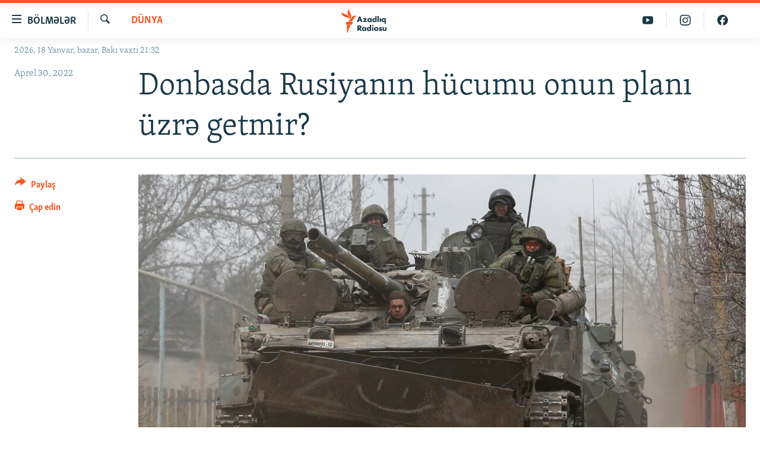

--- FILE ---
content_type: text/html; charset=utf-8
request_url: https://www.azadliq.org/a/donbas-hucum/31827699.html
body_size: 13798
content:

<!DOCTYPE html>
<html lang="az" dir="ltr" class="no-js">
<head>
<link href="/Content/responsive/RFE/az-AZ-Latn/RFE-az-AZ-Latn.css?&amp;av=0.0.0.0&amp;cb=370" rel="stylesheet"/>
<script src="https://tags.azadliq.org/rferl-pangea/prod/utag.sync.js"></script> <script type='text/javascript' src='https://www.youtube.com/iframe_api' async></script>
<link rel="manifest" href="/manifest.json">
<script type="text/javascript">
//a general 'js' detection, must be on top level in <head>, due to CSS performance
document.documentElement.className = "js";
var cacheBuster = "370";
var appBaseUrl = "/";
var imgEnhancerBreakpoints = [0, 144, 256, 408, 650, 1023, 1597];
var isLoggingEnabled = false;
var isPreviewPage = false;
var isLivePreviewPage = false;
if (!isPreviewPage) {
window.RFE = window.RFE || {};
window.RFE.cacheEnabledByParam = window.location.href.indexOf('nocache=1') === -1;
const url = new URL(window.location.href);
const params = new URLSearchParams(url.search);
// Remove the 'nocache' parameter
params.delete('nocache');
// Update the URL without the 'nocache' parameter
url.search = params.toString();
window.history.replaceState(null, '', url.toString());
} else {
window.addEventListener('load', function() {
const links = window.document.links;
for (let i = 0; i < links.length; i++) {
links[i].href = '#';
links[i].target = '_self';
}
})
}
var pwaEnabled = false;
var swCacheDisabled;
</script>
<meta charset="utf-8" />
<title>Donbasda Rusiyanın h&#252;cumu onun planı &#252;zrə getmir?</title>
<meta name="description" content="Pentaqon rəsminin fikincə, paytaxt Kiyevi zəbt etmək planları iflasa uğradıqdan sonra Rusiya qoşunları yalnız c&#252;zi və nizamsız irəliləyişə nail ola bilib" />
<meta name="keywords" content="Dünya, Britaniya, hücum, kəşfiyyat, Donbas, Rusiya" />
<meta name="viewport" content="width=device-width, initial-scale=1.0" />
<meta http-equiv="X-UA-Compatible" content="IE=edge" />
<meta name="robots" content="max-image-preview:large"><meta property="fb:pages" content="115254408502032" />
<link href="https://www.azadliq.org/a/donbas-hucum/31827699.html" rel="canonical" />
<meta name="apple-mobile-web-app-title" content="AzadlıqRadiosu" />
<meta name="apple-mobile-web-app-status-bar-style" content="black" />
<meta name="apple-itunes-app" content="app-id=1437370176, app-argument=//31827699.ltr" />
<meta content="Donbasda Rusiyanın hücumu onun planı üzrə getmir?" property="og:title" />
<meta content="Pentaqon rəsminin fikincə, paytaxt Kiyevi zəbt etmək planları iflasa uğradıqdan sonra Rusiya qoşunları yalnız cüzi və nizamsız irəliləyişə nail ola bilib" property="og:description" />
<meta content="article" property="og:type" />
<meta content="https://www.azadliq.org/a/donbas-hucum/31827699.html" property="og:url" />
<meta content="Azadlıq Radiosu" property="og:site_name" />
<meta content="https://www.facebook.com/azadliqradiosu" property="article:publisher" />
<meta content="https://gdb.rferl.org/040a0000-0aff-0242-7427-08da22a556c2_cx0_cy8_cw0_w1200_h630.jpg" property="og:image" />
<meta content="1200" property="og:image:width" />
<meta content="630" property="og:image:height" />
<meta content="1577134942502091" property="fb:app_id" />
<meta content="summary_large_image" name="twitter:card" />
<meta content="@RadioAzadliq" name="twitter:site" />
<meta content="https://gdb.rferl.org/040a0000-0aff-0242-7427-08da22a556c2_cx0_cy8_cw0_w1200_h630.jpg" name="twitter:image" />
<meta content="Donbasda Rusiyanın hücumu onun planı üzrə getmir?" name="twitter:title" />
<meta content="Pentaqon rəsminin fikincə, paytaxt Kiyevi zəbt etmək planları iflasa uğradıqdan sonra Rusiya qoşunları yalnız cüzi və nizamsız irəliləyişə nail ola bilib" name="twitter:description" />
<link rel="amphtml" href="https://www.azadliq.org/amp/donbas-hucum/31827699.html" />
<script type="application/ld+json">{"articleSection":"D\u0026#252;nya","isAccessibleForFree":true,"headline":"Donbasda Rusiyanın hücumu onun planı üzrə getmir?","inLanguage":"az-AZ-Latn","keywords":"Dünya, Britaniya, hücum, kəşfiyyat, Donbas, Rusiya","author":{"@type":"Person","name":"AzadlıqRadiosu"},"datePublished":"2022-04-29 21:52:25Z","dateModified":"2022-04-29 21:52:25Z","publisher":{"logo":{"width":512,"height":220,"@type":"ImageObject","url":"https://www.azadliq.org/Content/responsive/RFE/az-AZ-Latn/img/logo.png"},"@type":"NewsMediaOrganization","url":"https://www.azadliq.org","sameAs":["https://facebook.com/azadliqradiosu","https://instagram.com/azadliqradiosu","https://twitter.com/AzadliqRadiosu","https://www.youtube.com/user/AzadliqRadiosu"],"name":"AzadlıqRadiosu","alternateName":""},"@context":"https://schema.org","@type":"NewsArticle","mainEntityOfPage":"https://www.azadliq.org/a/donbas-hucum/31827699.html","url":"https://www.azadliq.org/a/donbas-hucum/31827699.html","description":"Pentaqon rəsminin fikincə, paytaxt Kiyevi zəbt etmək planları iflasa uğradıqdan sonra Rusiya qoşunları yalnız cüzi və nizamsız irəliləyişə nail ola bilib","image":{"width":1080,"height":608,"@type":"ImageObject","url":"https://gdb.rferl.org/040a0000-0aff-0242-7427-08da22a556c2_cx0_cy8_cw0_w1080_h608.jpg"},"name":"Donbasda Rusiyanın hücumu onun planı üzrə getmir?"}</script>
<script src="/Scripts/responsive/infographics.b?v=dVbZ-Cza7s4UoO3BqYSZdbxQZVF4BOLP5EfYDs4kqEo1&amp;av=0.0.0.0&amp;cb=370"></script>
<script src="/Scripts/responsive/loader.b?v=Q26XNwrL6vJYKjqFQRDnx01Lk2pi1mRsuLEaVKMsvpA1&amp;av=0.0.0.0&amp;cb=370"></script>
<link rel="icon" type="image/svg+xml" href="/Content/responsive/RFE/img/webApp/favicon.svg" />
<link rel="alternate icon" href="/Content/responsive/RFE/img/webApp/favicon.ico" />
<link rel="mask-icon" color="#ea6903" href="/Content/responsive/RFE/img/webApp/favicon_safari.svg" />
<link rel="apple-touch-icon" sizes="152x152" href="/Content/responsive/RFE/img/webApp/ico-152x152.png" />
<link rel="apple-touch-icon" sizes="144x144" href="/Content/responsive/RFE/img/webApp/ico-144x144.png" />
<link rel="apple-touch-icon" sizes="114x114" href="/Content/responsive/RFE/img/webApp/ico-114x114.png" />
<link rel="apple-touch-icon" sizes="72x72" href="/Content/responsive/RFE/img/webApp/ico-72x72.png" />
<link rel="apple-touch-icon-precomposed" href="/Content/responsive/RFE/img/webApp/ico-57x57.png" />
<link rel="icon" sizes="192x192" href="/Content/responsive/RFE/img/webApp/ico-192x192.png" />
<link rel="icon" sizes="128x128" href="/Content/responsive/RFE/img/webApp/ico-128x128.png" />
<meta name="msapplication-TileColor" content="#ffffff" />
<meta name="msapplication-TileImage" content="/Content/responsive/RFE/img/webApp/ico-144x144.png" />
<link rel="preload" href="/Content/responsive/fonts/Skolar-Lt_LatnCyrl_v2.4.woff" type="font/woff" as="font" crossorigin="anonymous" />
<link rel="alternate" type="application/rss+xml" title="RFE/RL - Top Stories [RSS]" href="/api/" />
<link rel="sitemap" type="application/rss+xml" href="/sitemap.xml" />
</head>
<body class=" nav-no-loaded cc_theme pg-article print-lay-article js-category-to-nav nojs-images date-time-enabled">
<script type="text/javascript" >
var analyticsData = {url:"https://www.azadliq.org/a/donbas-hucum/31827699.html",property_id:"413",article_uid:"31827699",page_title:"Donbasda Rusiyanın hücumu onun planı üzrə getmir?",page_type:"article",content_type:"article",subcontent_type:"article",last_modified:"2022-04-29 21:52:25Z",pub_datetime:"2022-04-29 21:52:25Z",pub_year:"2022",pub_month:"04",pub_day:"29",pub_hour:"21",pub_weekday:"Friday",section:"dünya",english_section:"world-articles",byline:"",categories:"world-articles",tags:"britaniya;hücum;kəşfiyyat;donbas; rusiya",domain:"www.azadliq.org",language:"Azerbaijani - Latin",language_service:"RFERL Azerbaijani",platform:"web",copied:"no",copied_article:"",copied_title:"",runs_js:"Yes",cms_release:"8.44.0.0.370",enviro_type:"prod",slug:"donbas-hucum",entity:"RFE",short_language_service:"AZ",platform_short:"W",page_name:"Donbasda Rusiyanın hücumu onun planı üzrə getmir?"};
</script>
<noscript><iframe src="https://www.googletagmanager.com/ns.html?id=GTM-WXZBPZ" height="0" width="0" style="display:none;visibility:hidden"></iframe></noscript><script type="text/javascript" data-cookiecategory="analytics">
var gtmEventObject = Object.assign({}, analyticsData, {event: 'page_meta_ready'});window.dataLayer = window.dataLayer || [];window.dataLayer.push(gtmEventObject);
if (top.location === self.location) { //if not inside of an IFrame
var renderGtm = "true";
if (renderGtm === "true") {
(function(w,d,s,l,i){w[l]=w[l]||[];w[l].push({'gtm.start':new Date().getTime(),event:'gtm.js'});var f=d.getElementsByTagName(s)[0],j=d.createElement(s),dl=l!='dataLayer'?'&l='+l:'';j.async=true;j.src='//www.googletagmanager.com/gtm.js?id='+i+dl;f.parentNode.insertBefore(j,f);})(window,document,'script','dataLayer','GTM-WXZBPZ');
}
}
</script>
<!--Analytics tag js version start-->
<script type="text/javascript" data-cookiecategory="analytics">
var utag_data = Object.assign({}, analyticsData, {});
if(typeof(TealiumTagFrom)==='function' && typeof(TealiumTagSearchKeyword)==='function') {
var utag_from=TealiumTagFrom();var utag_searchKeyword=TealiumTagSearchKeyword();
if(utag_searchKeyword!=null && utag_searchKeyword!=='' && utag_data["search_keyword"]==null) utag_data["search_keyword"]=utag_searchKeyword;if(utag_from!=null && utag_from!=='') utag_data["from"]=TealiumTagFrom();}
if(window.top!== window.self&&utag_data.page_type==="snippet"){utag_data.page_type = 'iframe';}
try{if(window.top!==window.self&&window.self.location.hostname===window.top.location.hostname){utag_data.platform = 'self-embed';utag_data.platform_short = 'se';}}catch(e){if(window.top!==window.self&&window.self.location.search.includes("platformType=self-embed")){utag_data.platform = 'cross-promo';utag_data.platform_short = 'cp';}}
(function(a,b,c,d){ a="https://tags.azadliq.org/rferl-pangea/prod/utag.js"; b=document;c="script";d=b.createElement(c);d.src=a;d.type="text/java"+c;d.async=true; a=b.getElementsByTagName(c)[0];a.parentNode.insertBefore(d,a); })();
</script>
<!--Analytics tag js version end-->
<!-- Analytics tag management NoScript -->
<noscript>
<img style="position: absolute; border: none;" src="https://ssc.azadliq.org/b/ss/bbgprod,bbgentityrferl/1/G.4--NS/50183447?pageName=rfe%3aaz%3aw%3aarticle%3adonbasda%20rusiyan%c4%b1n%20h%c3%bccumu%20onun%20plan%c4%b1%20%c3%bczr%c9%99%20getmir%3f&amp;c6=donbasda%20rusiyan%c4%b1n%20h%c3%bccumu%20onun%20plan%c4%b1%20%c3%bczr%c9%99%20getmir%3f&amp;v36=8.44.0.0.370&amp;v6=D=c6&amp;g=https%3a%2f%2fwww.azadliq.org%2fa%2fdonbas-hucum%2f31827699.html&amp;c1=D=g&amp;v1=D=g&amp;events=event1,event52&amp;c16=rferl%20azerbaijani&amp;v16=D=c16&amp;c5=world-articles&amp;v5=D=c5&amp;ch=d%c3%bcnya&amp;c15=azerbaijani%20-%20latin&amp;v15=D=c15&amp;c4=article&amp;v4=D=c4&amp;c14=31827699&amp;v14=D=c14&amp;v20=no&amp;c17=web&amp;v17=D=c17&amp;mcorgid=518abc7455e462b97f000101%40adobeorg&amp;server=www.azadliq.org&amp;pageType=D=c4&amp;ns=bbg&amp;v29=D=server&amp;v25=rfe&amp;v30=413&amp;v105=D=User-Agent " alt="analytics" width="1" height="1" /></noscript>
<!-- End of Analytics tag management NoScript -->
<!--*** Accessibility links - For ScreenReaders only ***-->
<section>
<div class="sr-only">
<h2>Ke&#231;id linkləri</h2>
<ul>
<li><a href="#content" data-disable-smooth-scroll="1">Əsas məzmuna qayıt</a></li>
<li><a href="#navigation" data-disable-smooth-scroll="1">Əsas naviqasiyaya qayıt</a></li>
<li><a href="#txtHeaderSearch" data-disable-smooth-scroll="1">Axtarışa ke&#231;</a></li>
</ul>
</div>
</section>
<div dir="ltr">
<div id="page">
<aside>
<div class="c-lightbox overlay-modal">
<div class="c-lightbox__intro">
<h2 class="c-lightbox__intro-title"></h2>
<button class="btn btn--rounded c-lightbox__btn c-lightbox__intro-next" title="N&#246;vbəti">
<span class="ico ico--rounded ico-chevron-forward"></span>
<span class="sr-only">N&#246;vbəti</span>
</button>
</div>
<div class="c-lightbox__nav">
<button class="btn btn--rounded c-lightbox__btn c-lightbox__btn--close" title="Bağla">
<span class="ico ico--rounded ico-close"></span>
<span class="sr-only">Bağla</span>
</button>
<button class="btn btn--rounded c-lightbox__btn c-lightbox__btn--prev" title="Əvvəlki">
<span class="ico ico--rounded ico-chevron-backward"></span>
<span class="sr-only">Əvvəlki</span>
</button>
<button class="btn btn--rounded c-lightbox__btn c-lightbox__btn--next" title="N&#246;vbəti">
<span class="ico ico--rounded ico-chevron-forward"></span>
<span class="sr-only">N&#246;vbəti</span>
</button>
</div>
<div class="c-lightbox__content-wrap">
<figure class="c-lightbox__content">
<span class="c-spinner c-spinner--lightbox">
<img src="/Content/responsive/img/player-spinner.png"
alt="G&#246;zlə"
title="G&#246;zlə" />
</span>
<div class="c-lightbox__img">
<div class="thumb">
<img src="" alt="" />
</div>
</div>
<figcaption>
<div class="c-lightbox__info c-lightbox__info--foot">
<span class="c-lightbox__counter"></span>
<span class="caption c-lightbox__caption"></span>
</div>
</figcaption>
</figure>
</div>
<div class="hidden">
<div class="content-advisory__box content-advisory__box--lightbox">
<span class="content-advisory__box-text">This image contains sensitive content which some people may find offensive or disturbing.</span>
<button class="btn btn--transparent content-advisory__box-btn m-t-md" value="text" type="button">
<span class="btn__text">
Click to reveal
</span>
</button>
</div>
</div>
</div>
<div class="print-dialogue">
<div class="container">
<h3 class="print-dialogue__title section-head">&#199;ap se&#231;imləri</h3>
<div class="print-dialogue__opts">
<ul class="print-dialogue__opt-group">
<li class="form__group form__group--checkbox">
<input class="form__check " id="checkboxImages" name="checkboxImages" type="checkbox" checked="checked" />
<label for="checkboxImages" class="form__label m-t-md">Fotolar</label>
</li>
<li class="form__group form__group--checkbox">
<input class="form__check " id="checkboxMultimedia" name="checkboxMultimedia" type="checkbox" checked="checked" />
<label for="checkboxMultimedia" class="form__label m-t-md">Multimedia</label>
</li>
</ul>
<ul class="print-dialogue__opt-group">
<li class="form__group form__group--checkbox">
<input class="form__check " id="checkboxEmbedded" name="checkboxEmbedded" type="checkbox" checked="checked" />
<label for="checkboxEmbedded" class="form__label m-t-md">Əlaqədar kontent</label>
</li>
<li class="form__group form__group--checkbox">
<input class="form__check " id="checkboxComments" name="checkboxComments" type="checkbox" />
<label for="checkboxComments" class="form__label m-t-md">Şərhlər</label>
</li>
</ul>
</div>
<div class="print-dialogue__buttons">
<button class="btn btn--secondary close-button" type="button" title="Ləğv et">
<span class="btn__text ">Ləğv et</span>
</button>
<button class="btn btn-cust-print m-l-sm" type="button" title="&#199;ap edin">
<span class="btn__text ">&#199;ap edin</span>
</button>
</div>
</div>
</div>
<div class="ctc-message pos-fix">
<div class="ctc-message__inner">Link has been copied to clipboard</div>
</div>
</aside>
<div class="hdr-20 hdr-20--big">
<div class="hdr-20__inner">
<div class="hdr-20__max pos-rel">
<div class="hdr-20__side hdr-20__side--primary d-flex">
<label data-for="main-menu-ctrl" data-switcher-trigger="true" data-switch-target="main-menu-ctrl" class="burger hdr-trigger pos-rel trans-trigger" data-trans-evt="click" data-trans-id="menu">
<span class="ico ico-close hdr-trigger__ico hdr-trigger__ico--close burger__ico burger__ico--close"></span>
<span class="ico ico-menu hdr-trigger__ico hdr-trigger__ico--open burger__ico burger__ico--open"></span>
<span class="burger__label">B&#246;lmələr</span>
</label>
<div class="menu-pnl pos-fix trans-target" data-switch-target="main-menu-ctrl" data-trans-id="menu">
<div class="menu-pnl__inner">
<nav class="main-nav menu-pnl__item menu-pnl__item--first">
<ul class="main-nav__list accordeon" data-analytics-tales="false" data-promo-name="link" data-location-name="nav,secnav">
<li class="main-nav__item">
<a class="main-nav__item-name main-nav__item-name--link" href="/azadlıq_radiosu_məqalələr" title="G&#252;ndəm" data-item-name="articles" >G&#252;ndəm</a>
</li>
<li class="main-nav__item">
<a class="main-nav__item-name main-nav__item-name--link" href="/z/23000" title="#İzahla" data-item-name="izahla" >#İzahla</a>
</li>
<li class="main-nav__item">
<a class="main-nav__item-name main-nav__item-name--link" href="/z/23001" title="Korrupsiometr" data-item-name="korrupsiometr" >Korrupsiometr</a>
</li>
<li class="main-nav__item">
<a class="main-nav__item-name main-nav__item-name--link" href="/z/23038" title="#Əslində" data-item-name="eslinde" >#Əslində</a>
</li>
<li class="main-nav__item">
<a class="main-nav__item-name main-nav__item-name--link" href="/z/16655" title="Fərqə bax" data-item-name="see-difference" >Fərqə bax</a>
</li>
<li class="main-nav__item">
<a class="main-nav__item-name main-nav__item-name--link" href="/z/23139" title="Qanuni Doğru" data-item-name="legal-right" >Qanuni Doğru</a>
</li>
<li class="main-nav__item">
<a class="main-nav__item-name main-nav__item-name--link" href="/jurnalist_araşdırmaları" title="Araşdırma" data-item-name="journalism-investigative-reports" >Araşdırma</a>
</li>
<li class="main-nav__item accordeon__item" data-switch-target="menu-item-642">
<label class="main-nav__item-name main-nav__item-name--label accordeon__control-label" data-switcher-trigger="true" data-for="menu-item-642">
Multimedia
<span class="ico ico-chevron-down main-nav__chev"></span>
</label>
<div class="main-nav__sub-list">
<a class="main-nav__item-name main-nav__item-name--link main-nav__item-name--sub" href="/multimedia" title="Video" data-item-name="multimedia" >Video</a>
<a class="main-nav__item-name main-nav__item-name--link main-nav__item-name--sub" href="/foto_qalereya" title="Fotoqalereya" data-item-name="photogallery" >Fotoqalereya</a>
<a class="main-nav__item-name main-nav__item-name--link main-nav__item-name--sub" href="/infoqrafika" title="İnfoqrafika" data-item-name="info_graphic" >İnfoqrafika</a>
<a class="main-nav__item-name main-nav__item-name--link main-nav__item-name--sub" href="/karikatura" title="Karikatura" data-item-name="cartoon" >Karikatura</a>
</div>
</li>
<li class="main-nav__item accordeon__item" data-switch-target="menu-item-2982">
<label class="main-nav__item-name main-nav__item-name--label accordeon__control-label" data-switcher-trigger="true" data-for="menu-item-2982">
Radio arxiv
<span class="ico ico-chevron-down main-nav__chev"></span>
</label>
<div class="main-nav__sub-list">
<a class="main-nav__item-name main-nav__item-name--link main-nav__item-name--sub" href="/oxu_zalı" title="Oxu Zalı" data-item-name="az_reading_room" >Oxu Zalı</a>
<a class="main-nav__item-name main-nav__item-name--link main-nav__item-name--sub" href="https://www.azadliq.org/a/2287275.html" title="Azərbaycan ədəbiyyatı kitabxanası" >Azərbaycan ədəbiyyatı kitabxanası</a>
<a class="main-nav__item-name main-nav__item-name--link main-nav__item-name--sub" href="/islam_və_demokratiya" title="İslam və Demokratiya" data-item-name="islam_democracy" >İslam və Demokratiya</a>
<a class="main-nav__item-name main-nav__item-name--link main-nav__item-name--sub" href="/iz_mədəniyyət" title="İz - mədəniyyət proqramı" data-item-name="az_cultural_weekly" >İz - mədəniyyət proqramı</a>
</div>
</li>
<li class="main-nav__item accordeon__item" data-switch-target="menu-item-3194">
<label class="main-nav__item-name main-nav__item-name--label accordeon__control-label" data-switcher-trigger="true" data-for="menu-item-3194">
Haqqımızda
<span class="ico ico-chevron-down main-nav__chev"></span>
</label>
<div class="main-nav__sub-list">
<a class="main-nav__item-name main-nav__item-name--link main-nav__item-name--sub" href="/p/4321.html" title="Missiyamız" data-item-name="about_us_responsive" >Missiyamız</a>
<a class="main-nav__item-name main-nav__item-name--link main-nav__item-name--sub" href="https://docs.rferl.org/az-AZ-Latn/2021/08/11/8873b4fa-855a-496a-943b-d19b328bc5c4.docx" title="Peşə etikası və jurnalistika standartlarımız" >Peşə etikası və jurnalistika standartlarımız</a>
<a class="main-nav__item-name main-nav__item-name--link main-nav__item-name--sub" href="/p/7350.html" title="Materiallarımızdan istifadə" data-item-name="new-policies" >Materiallarımızdan istifadə</a>
<a class="main-nav__item-name main-nav__item-name--link main-nav__item-name--sub" href="/a/28384215.html" title="AzadlıqRadiosu mobil telefonunuzda" >AzadlıqRadiosu mobil telefonunuzda</a>
<a class="main-nav__item-name main-nav__item-name--link main-nav__item-name--sub" href="/p/5645.html" title="Bizimlə əlaqə" data-item-name="our-contacts" >Bizimlə əlaqə</a>
<a class="main-nav__item-name main-nav__item-name--link main-nav__item-name--sub" href="https://www.azadliq.org/subscribe.html" title="Xəbər b&#252;lletenlərimiz" >Xəbər b&#252;lletenlərimiz</a>
</div>
</li>
</ul>
</nav>
<div class="menu-pnl__item menu-pnl__item--social">
<h5 class="menu-pnl__sub-head">Bizi izlə</h5>
<a href="https://facebook.com/azadliqradiosu" title="Bizi Facebook-da izlə" data-analytics-text="follow_on_facebook" class="btn btn--rounded btn--social-inverted menu-pnl__btn js-social-btn btn-facebook" target="_blank" rel="noopener">
<span class="ico ico-facebook-alt ico--rounded"></span>
</a>
<a href="https://instagram.com/azadliqradiosu" title="Bizi İnstagramda izləyin" data-analytics-text="follow_on_instagram" class="btn btn--rounded btn--social-inverted menu-pnl__btn js-social-btn btn-instagram" target="_blank" rel="noopener">
<span class="ico ico-instagram ico--rounded"></span>
</a>
<a href="https://twitter.com/AzadliqRadiosu" title="Bizi Twitter-də izlə" data-analytics-text="follow_on_twitter" class="btn btn--rounded btn--social-inverted menu-pnl__btn js-social-btn btn-twitter" target="_blank" rel="noopener">
<span class="ico ico-twitter ico--rounded"></span>
</a>
<a href="https://www.youtube.com/user/AzadliqRadiosu" title="Bizi YouTube-da izlə" data-analytics-text="follow_on_youtube" class="btn btn--rounded btn--social-inverted menu-pnl__btn js-social-btn btn-youtube" target="_blank" rel="noopener">
<span class="ico ico-youtube ico--rounded"></span>
</a>
</div>
<div class="menu-pnl__item">
<a href="/navigation/allsites" class="menu-pnl__item-link">
<span class="ico ico-languages "></span>
RFE/RL-in b&#252;t&#252;n saytları
</a>
</div>
</div>
</div>
<label data-for="top-search-ctrl" data-switcher-trigger="true" data-switch-target="top-search-ctrl" class="top-srch-trigger hdr-trigger">
<span class="ico ico-close hdr-trigger__ico hdr-trigger__ico--close top-srch-trigger__ico top-srch-trigger__ico--close"></span>
<span class="ico ico-search hdr-trigger__ico hdr-trigger__ico--open top-srch-trigger__ico top-srch-trigger__ico--open"></span>
</label>
<div class="srch-top srch-top--in-header" data-switch-target="top-search-ctrl">
<div class="container">
<form action="/s" class="srch-top__form srch-top__form--in-header" id="form-topSearchHeader" method="get" role="search"><label for="txtHeaderSearch" class="sr-only">Axtar</label>
<input type="text" id="txtHeaderSearch" name="k" placeholder="burada axtarın" accesskey="s" value="" class="srch-top__input analyticstag-event" onkeydown="if (event.keyCode === 13) { FireAnalyticsTagEventOnSearch('search', $dom.get('#txtHeaderSearch')[0].value) }" />
<button title="Axtar" type="submit" class="btn btn--top-srch analyticstag-event" onclick="FireAnalyticsTagEventOnSearch('search', $dom.get('#txtHeaderSearch')[0].value) ">
<span class="ico ico-search"></span>
</button></form>
</div>
</div>
<a href="/" class="main-logo-link">
<img src="/Content/responsive/RFE/az-AZ-Latn/img/logo-compact.svg" class="main-logo main-logo--comp" alt="site logo">
<img src="/Content/responsive/RFE/az-AZ-Latn/img/logo.svg" class="main-logo main-logo--big" alt="site logo">
</a>
</div>
<div class="hdr-20__side hdr-20__side--secondary d-flex">
<a href="https://www.facebook.com/azadliqradiosu" title="Bizi Facebook-da izlə" class="hdr-20__secondary-item" data-item-name="custom1">
<span class="ico-custom ico-custom--1 hdr-20__secondary-icon"></span>
</a>
<a href="https://www.instagram.com/azadliqradiosu/" title="Bizi İnstagramda izləyin" class="hdr-20__secondary-item" data-item-name="custom3">
<span class="ico-custom ico-custom--3 hdr-20__secondary-icon"></span>
</a>
<a href="https://www.youtube.com/user/AzadliqRadiosu" title="Bizi YouTube-da izlə" class="hdr-20__secondary-item" data-item-name="custom2">
<span class="ico-custom ico-custom--2 hdr-20__secondary-icon"></span>
</a>
<a href="/s" title="Axtar" class="hdr-20__secondary-item hdr-20__secondary-item--search" data-item-name="search">
<span class="ico ico-search hdr-20__secondary-icon hdr-20__secondary-icon--search"></span>
</a>
<div class="srch-bottom">
<form action="/s" class="srch-bottom__form d-flex" id="form-bottomSearch" method="get" role="search"><label for="txtSearch" class="sr-only">Axtar</label>
<input type="search" id="txtSearch" name="k" placeholder="burada axtarın" accesskey="s" value="" class="srch-bottom__input analyticstag-event" onkeydown="if (event.keyCode === 13) { FireAnalyticsTagEventOnSearch('search', $dom.get('#txtSearch')[0].value) }" />
<button title="Axtar" type="submit" class="btn btn--bottom-srch analyticstag-event" onclick="FireAnalyticsTagEventOnSearch('search', $dom.get('#txtSearch')[0].value) ">
<span class="ico ico-search"></span>
</button></form>
</div>
</div>
<img src="/Content/responsive/RFE/az-AZ-Latn/img/logo-print.gif" class="logo-print" alt="site logo">
<img src="/Content/responsive/RFE/az-AZ-Latn/img/logo-print_color.png" class="logo-print logo-print--color" alt="site logo">
</div>
</div>
</div>
<script>
if (document.body.className.indexOf('pg-home') > -1) {
var nav2In = document.querySelector('.hdr-20__inner');
var nav2Sec = document.querySelector('.hdr-20__side--secondary');
var secStyle = window.getComputedStyle(nav2Sec);
if (nav2In && window.pageYOffset < 150 && secStyle['position'] !== 'fixed') {
nav2In.classList.add('hdr-20__inner--big')
}
}
</script>
<div class="c-hlights c-hlights--breaking c-hlights--no-item" data-hlight-display="mobile,desktop">
<div class="c-hlights__wrap container p-0">
<div class="c-hlights__nav">
<a role="button" href="#" title="Əvvəlki">
<span class="ico ico-chevron-backward m-0"></span>
<span class="sr-only">Əvvəlki</span>
</a>
<a role="button" href="#" title="N&#246;vbəti">
<span class="ico ico-chevron-forward m-0"></span>
<span class="sr-only">N&#246;vbəti</span>
</a>
</div>
<span class="c-hlights__label">
<span class="">Elan:</span>
<span class="switcher-trigger">
<label data-for="more-less-1" data-switcher-trigger="true" class="switcher-trigger__label switcher-trigger__label--more p-b-0" title="Ardını g&#246;stər">
<span class="ico ico-chevron-down"></span>
</label>
<label data-for="more-less-1" data-switcher-trigger="true" class="switcher-trigger__label switcher-trigger__label--less p-b-0" title="Qısa g&#246;stər">
<span class="ico ico-chevron-up"></span>
</label>
</span>
</span>
<ul class="c-hlights__items switcher-target" data-switch-target="more-less-1">
</ul>
</div>
</div> <div class="date-time-area ">
<div class="container">
<span class="date-time">
2026, 18 Yanvar, bazar, Bakı vaxtı 21:32
</span>
</div>
</div>
<div id="content">
<main class="container">
<div class="hdr-container">
<div class="row">
<div class="col-category col-xs-12 col-md-2 pull-left"> <div class="category js-category">
<a class="" href="/d%C3%BCnya">D&#252;nya</a> </div>
</div><div class="col-title col-xs-12 col-md-10 pull-right"> <h1 class="title pg-title">
Donbasda Rusiyanın h&#252;cumu onun planı &#252;zrə getmir?
</h1>
</div><div class="col-publishing-details col-xs-12 col-sm-12 col-md-2 pull-left"> <div class="publishing-details ">
<div class="published">
<span class="date" >
<time pubdate="pubdate" datetime="2022-04-30T01:52:25+04:00">
Aprel 30, 2022
</time>
</span>
</div>
</div>
</div><div class="col-lg-12 separator"> <div class="separator">
<hr class="title-line" />
</div>
</div><div class="col-multimedia col-xs-12 col-md-10 pull-right"> <div class="cover-media">
<figure class="media-image js-media-expand">
<div class="img-wrap">
<div class="thumb thumb16_9">
<img src="https://gdb.rferl.org/040a0000-0aff-0242-7427-08da22a556c2_cx0_cy8_cw0_w250_r1_s.jpg" alt="Rusiya q&#252;vvələri Mariupol yaxınlığında" />
</div>
</div>
<figcaption>
<span class="caption">Rusiya q&#252;vvələri Mariupol yaxınlığında</span>
</figcaption>
</figure>
</div>
</div><div class="col-xs-12 col-md-2 pull-left article-share pos-rel"> <div class="share--box">
<div class="sticky-share-container" style="display:none">
<div class="container">
<a href="https://www.azadliq.org" id="logo-sticky-share">&nbsp;</a>
<div class="pg-title pg-title--sticky-share">
Donbasda Rusiyanın h&#252;cumu onun planı &#252;zrə getmir?
</div>
<div class="sticked-nav-actions">
<!--This part is for sticky navigation display-->
<p class="buttons link-content-sharing p-0 ">
<button class="btn btn--link btn-content-sharing p-t-0 " id="btnContentSharing" value="text" role="Button" type="" title="Başqa sosial şəbəkələrdə paylaş">
<span class="ico ico-share ico--l"></span>
<span class="btn__text ">
Paylaş
</span>
</button>
</p>
<aside class="content-sharing js-content-sharing js-content-sharing--apply-sticky content-sharing--sticky"
role="complementary"
data-share-url="https://www.azadliq.org/a/donbas-hucum/31827699.html" data-share-title="Donbasda Rusiyanın h&#252;cumu onun planı &#252;zrə getmir?" data-share-text="Pentaqon rəsminin fikincə, paytaxt Kiyevi zəbt etmək planları iflasa uğradıqdan sonra Rusiya qoşunları yalnız c&#252;zi və nizamsız irəliləyişə nail ola bilib">
<div class="content-sharing__popover">
<h6 class="content-sharing__title">Paylaş</h6>
<button href="#close" id="btnCloseSharing" class="btn btn--text-like content-sharing__close-btn">
<span class="ico ico-close ico--l"></span>
</button>
<ul class="content-sharing__list">
<li class="content-sharing__item">
<div class="ctc ">
<input type="text" class="ctc__input" readonly="readonly">
<a href="" js-href="https://www.azadliq.org/a/donbas-hucum/31827699.html" class="content-sharing__link ctc__button">
<span class="ico ico-copy-link ico--rounded ico--s"></span>
<span class="content-sharing__link-text">Linki kopyala</span>
</a>
</div>
</li>
<li class="content-sharing__item">
<a href="https://facebook.com/sharer.php?u=https%3a%2f%2fwww.azadliq.org%2fa%2fdonbas-hucum%2f31827699.html"
data-analytics-text="share_on_facebook"
title="Facebook" target="_blank"
class="content-sharing__link js-social-btn">
<span class="ico ico-facebook ico--rounded ico--s"></span>
<span class="content-sharing__link-text">Facebook</span>
</a>
</li>
<li class="content-sharing__item">
<a href="https://twitter.com/share?url=https%3a%2f%2fwww.azadliq.org%2fa%2fdonbas-hucum%2f31827699.html&amp;text=Donbasda+Rusiyan%c4%b1n+h%c3%bccumu+onun+plan%c4%b1+%c3%bczr%c9%99+getmir%3f"
data-analytics-text="share_on_twitter"
title="X (Twitter)" target="_blank"
class="content-sharing__link js-social-btn">
<span class="ico ico-twitter ico--rounded ico--s"></span>
<span class="content-sharing__link-text">X (Twitter)</span>
</a>
</li>
<li class="content-sharing__item visible-xs-inline-block visible-sm-inline-block">
<a href="whatsapp://send?text=https%3a%2f%2fwww.azadliq.org%2fa%2fdonbas-hucum%2f31827699.html"
data-analytics-text="share_on_whatsapp"
title="WhatsApp" target="_blank"
class="content-sharing__link js-social-btn">
<span class="ico ico-whatsapp ico--rounded ico--s"></span>
<span class="content-sharing__link-text">WhatsApp</span>
</a>
</li>
<li class="content-sharing__item">
<a href="mailto:?body=https%3a%2f%2fwww.azadliq.org%2fa%2fdonbas-hucum%2f31827699.html&amp;subject=Donbasda Rusiyanın h&#252;cumu onun planı &#252;zrə getmir?"
title="E-mail"
class="content-sharing__link ">
<span class="ico ico-email ico--rounded ico--s"></span>
<span class="content-sharing__link-text">E-mail</span>
</a>
</li>
</ul>
</div>
</aside>
</div>
</div>
</div>
<div class="links">
<p class="buttons link-content-sharing p-0 ">
<button class="btn btn--link btn-content-sharing p-t-0 " id="btnContentSharing" value="text" role="Button" type="" title="Başqa sosial şəbəkələrdə paylaş">
<span class="ico ico-share ico--l"></span>
<span class="btn__text ">
Paylaş
</span>
</button>
</p>
<aside class="content-sharing js-content-sharing " role="complementary"
data-share-url="https://www.azadliq.org/a/donbas-hucum/31827699.html" data-share-title="Donbasda Rusiyanın h&#252;cumu onun planı &#252;zrə getmir?" data-share-text="Pentaqon rəsminin fikincə, paytaxt Kiyevi zəbt etmək planları iflasa uğradıqdan sonra Rusiya qoşunları yalnız c&#252;zi və nizamsız irəliləyişə nail ola bilib">
<div class="content-sharing__popover">
<h6 class="content-sharing__title">Paylaş</h6>
<button href="#close" id="btnCloseSharing" class="btn btn--text-like content-sharing__close-btn">
<span class="ico ico-close ico--l"></span>
</button>
<ul class="content-sharing__list">
<li class="content-sharing__item">
<div class="ctc ">
<input type="text" class="ctc__input" readonly="readonly">
<a href="" js-href="https://www.azadliq.org/a/donbas-hucum/31827699.html" class="content-sharing__link ctc__button">
<span class="ico ico-copy-link ico--rounded ico--l"></span>
<span class="content-sharing__link-text">Linki kopyala</span>
</a>
</div>
</li>
<li class="content-sharing__item">
<a href="https://facebook.com/sharer.php?u=https%3a%2f%2fwww.azadliq.org%2fa%2fdonbas-hucum%2f31827699.html"
data-analytics-text="share_on_facebook"
title="Facebook" target="_blank"
class="content-sharing__link js-social-btn">
<span class="ico ico-facebook ico--rounded ico--l"></span>
<span class="content-sharing__link-text">Facebook</span>
</a>
</li>
<li class="content-sharing__item">
<a href="https://twitter.com/share?url=https%3a%2f%2fwww.azadliq.org%2fa%2fdonbas-hucum%2f31827699.html&amp;text=Donbasda+Rusiyan%c4%b1n+h%c3%bccumu+onun+plan%c4%b1+%c3%bczr%c9%99+getmir%3f"
data-analytics-text="share_on_twitter"
title="X (Twitter)" target="_blank"
class="content-sharing__link js-social-btn">
<span class="ico ico-twitter ico--rounded ico--l"></span>
<span class="content-sharing__link-text">X (Twitter)</span>
</a>
</li>
<li class="content-sharing__item visible-xs-inline-block visible-sm-inline-block">
<a href="whatsapp://send?text=https%3a%2f%2fwww.azadliq.org%2fa%2fdonbas-hucum%2f31827699.html"
data-analytics-text="share_on_whatsapp"
title="WhatsApp" target="_blank"
class="content-sharing__link js-social-btn">
<span class="ico ico-whatsapp ico--rounded ico--l"></span>
<span class="content-sharing__link-text">WhatsApp</span>
</a>
</li>
<li class="content-sharing__item">
<a href="mailto:?body=https%3a%2f%2fwww.azadliq.org%2fa%2fdonbas-hucum%2f31827699.html&amp;subject=Donbasda Rusiyanın h&#252;cumu onun planı &#252;zrə getmir?"
title="E-mail"
class="content-sharing__link ">
<span class="ico ico-email ico--rounded ico--l"></span>
<span class="content-sharing__link-text">E-mail</span>
</a>
</li>
</ul>
</div>
</aside>
<p class="link-print visible-md visible-lg buttons p-0">
<button class="btn btn--link btn-print p-t-0" onclick="if (typeof FireAnalyticsTagEvent === 'function') {FireAnalyticsTagEvent({ on_page_event: 'print_story' });}return false" title="(CTRL+P)">
<span class="ico ico-print"></span>
<span class="btn__text">&#199;ap edin</span>
</button>
</p>
</div>
</div>
</div>
</div>
</div>
<div class="body-container">
<div class="row">
<div class="col-xs-12 col-sm-12 col-md-10 col-lg-10 pull-right">
<div class="row">
<div class="col-xs-12 col-sm-12 col-md-8 col-lg-8 pull-left bottom-offset content-offset">
<div class="intro intro--bold" >
<p >Pentaqon rəsminin fikincə, paytaxt Kiyevi zəbt etmək planları iflasa uğradıqdan sonra Rusiya qoşunları yalnız c&#252;zi və nizamsız irəliləyişə nail ola bilib</p>
</div>
<div id="article-content" class="content-floated-wrap fb-quotable">
<div class="wsw">
<p>Rusiyanın Ukraynanın Donbas regionu üzərində nəzarətin tam ələ alınması üçün apardığı hərbi kampaniya Moskvanın qrafikindən geri qalır.</p>
<p><a class="wsw__a" href="https://www.bbc.co.uk/news/live/world-europe-61252785" target="_blank">BBC</a> Pentaqon rəsmilərindən birinə istinadən yazır ki, Rusiya qüvvələrinin Donbas regionundakı hücumu ləng və zəifdir.</p>
<p>Həmin rəsminin fikincə, paytaxt Kiyevi zəbt etmək planları iflasa uğradıqdan sonra Rusiya qoşunları yalnız cüzi və nizamsız irəliləyişə nail ola bilib.</p>
<p>Pentaqon rəsmisinin sözlərinə görə Rusiya qoşunları arxa cəbhədəki təchizat xəttindən aralı düşməkdən çəkinir:</p>
<p><em>&quot;Biz inanırıq ki, onlar daha davamlı, daha geniş və daha uzunmüddətli hücuma hazırlaşmağa çalışırlar”.</em></p>
<p> </p><div data-owner-ct="Article" data-inline="False">
<div class="media-block also-read" >
<a href="/a/norvec-rusiya/31827663.html" target="_self" title="Norve&#231; Rusiya ilə sərhədini bağlayır" class="img-wrap img-wrap--size-3 also-read__img">
<span class="thumb thumb16_9">
<noscript class="nojs-img">
<img src="https://gdb.rferl.org/afed3831-a2d7-4164-af98-16911b9fbc20_cx0_cy8_cw0_w100_r1.jpg" alt="Storskoq ke&#231;idi">
</noscript>
<img data-src="https://gdb.rferl.org/afed3831-a2d7-4164-af98-16911b9fbc20_cx0_cy8_cw0_w100_r1.jpg" alt="Storskoq ke&#231;idi" />
</span>
</a>
<div class="media-block__content also-read__body also-read__body--h">
<a href="/a/norvec-rusiya/31827663.html" target="_self" title="Norve&#231; Rusiya ilə sərhədini bağlayır">
<span class="also-read__text--label">
Buna da bax:
</span>
<h4 class="media-block__title media-block__title--size-3 also-read__text p-0">
Norve&#231; Rusiya ilə sərhədini bağlayır
</h4>
</a>
</div>
</div>
</div>
<p><strong>Azı bir neçə gün gecikmə</strong></p>
<p>Pentaqon inanır ki, Rusiya qoşunları onlar üçün qoyulmuş hədəfdən ən azı bir neçə gün geri qalır.</p>
<p>Hazırda Rusiyanın Ukraynanın şərqində və cənubunda 92 batalyon taktiki qrupu var.</p>
<p>ABŞ Müdafiə Nazirliyinin məlumatına görə bu qüvvələrin böyük bir qismi sərhədin Rusiya tərəfində qalır.</p>
<p>Pentaqon bildirir ki, müdaxilənin ilk fazasında məruz qaldıqları ağır itkilərə görə bu taktiki qruplar artıq tam güclərində deyillər.</p><div data-owner-ct="Article" data-inline="False">
<div class="media-block also-read" >
<a href="/a/rusiya-9-may/31827524.html" target="_self" title="Putinin builki 9 may paradında xarici d&#246;vlət baş&#231;ıları olmayacaq" class="img-wrap img-wrap--size-3 also-read__img">
<span class="thumb thumb16_9">
<noscript class="nojs-img">
<img src="https://gdb.rferl.org/08b40000-0a00-0242-4379-08d9e7f0b5c2_w100_r1.jpg" alt="Vladimir Putin builki 9 may paradını qonaqsız ke&#231;irəcək">
</noscript>
<img data-src="https://gdb.rferl.org/08b40000-0a00-0242-4379-08d9e7f0b5c2_w100_r1.jpg" alt="Vladimir Putin builki 9 may paradını qonaqsız ke&#231;irəcək" />
</span>
</a>
<div class="media-block__content also-read__body also-read__body--h">
<a href="/a/rusiya-9-may/31827524.html" target="_self" title="Putinin builki 9 may paradında xarici d&#246;vlət baş&#231;ıları olmayacaq">
<span class="also-read__text--label">
Buna da bax:
</span>
<h4 class="media-block__title media-block__title--size-3 also-read__text p-0">
Putinin builki 9 may paradında xarici d&#246;vlət baş&#231;ıları olmayacaq
</h4>
</a>
</div>
</div>
</div>
<p><strong>Rusiyanın canlı qüvvəsi tükənir</strong></p>
<p>Bu arada Londondakı King's College universitetinin hərbi eksperti, professor <strong>Mayk Martin</strong> bildirib ki, Rusiyanın Donbasdakı hücumu artıq divara dirənib və region uğrunda döyüşlər bir neçə həftə ərzində başa çata bilər.</p>
<p>Hərb araşdırmaları professoru deyib:</p>
<p><em>&quot;Əslində Rusiyanın canlı qüvvəsi tükənəcək və ukraynalıların əks-hücumu başlanacaq”.</em></p>
<p>Ekspert inanır ki, Rusiya Donbası ələ keçirmək üçün yeganə imkanını artıq tükəndirib:</p>
<p><em>&quot;Onlar artıq döyüşdə əzişdirilmiş qüvvələrini Kiyev ətrafından çıxararaq onları şərqdə yenidən döyüş üçün qruplaşdırmağa çalışıblar”.</em></p>
<p> </p><div data-owner-ct="Article" data-inline="False">
<div class="media-block also-read" >
<a href="/a/sanksiyalar-rusiya-enerji-ixraci-gelir/31826563.html" target="_self" title="Sanksiyalar Rusiyanın enerji gəlirlərini azaltmayıb, əksinə..." class="img-wrap img-wrap--size-3 also-read__img">
<span class="thumb thumb16_9">
<noscript class="nojs-img">
<img src="https://gdb.rferl.org/46c30000-0aff-0242-cf1f-08d999352651_cx0_cy9_cw0_w100_r1.jpg" alt="Arxiv fotosu">
</noscript>
<img data-src="https://gdb.rferl.org/46c30000-0aff-0242-cf1f-08d999352651_cx0_cy9_cw0_w100_r1.jpg" alt="Arxiv fotosu" />
</span>
</a>
<div class="media-block__content also-read__body also-read__body--h">
<a href="/a/sanksiyalar-rusiya-enerji-ixraci-gelir/31826563.html" target="_self" title="Sanksiyalar Rusiyanın enerji gəlirlərini azaltmayıb, əksinə...">
<span class="also-read__text--label">
Buna da bax:
</span>
<h4 class="media-block__title media-block__title--size-3 also-read__text p-0">
Sanksiyalar Rusiyanın enerji gəlirlərini azaltmayıb, əksinə...
</h4>
</a>
</div>
</div>
</div>
<p><strong>“Strateji dəyişiklik”</strong></p>
<p>Professoir Martinin fikrincə bu qüvvələr artıq tam gücü ilə döyüşəcək vəziyyətlərində deyillər.</p>
<p>Mayk Martin bunu da deyir ki, müharibədə “böyük strateji dəyişiklik” yaranıb və Britaniya öz məqsədinin Rusiya qüvvələrinin Krım da daxil bütün Ukrayna ərazisindən çıxarılması olduğunu bildirib.</p>
<p>Lakin ekspertin fikrincə Britaniyanın xarici işlər naziri <strong>Liz Trass</strong> buna 10 il vaxt lazım gələcəyini deyərkən səhvə yol verir: <em>&quot;Rusiya ordusu bundan əvvəl çökəcək”.</em></p>
<p>Martın bildirir ki, ABŞ-ın Ukraynaya 33 milyard dollarlıq hərbi yardım ayırması “çox aydın niyyət siqnalıdır”.</p>
<p>Alim düşünür ki, bu, həm də ABŞ-ın Putinin nüvə silahına əl atacağına inanmadığını göstərir.</p>
<p><strong>Ağır itkilər hesabına</strong></p>
<p>Britaniya Müdafiə Nazirliyinin aprelin 29-da açıqlanmış kəşfiyyat hesabatında deyilir:</p>
<p><em>“Ukrayna qüvvələrinin güclü müqavimətinə görə Rusiyanın Donbasdakı uğurları məhduddur və ağır itkilər hesabına başa gəlir”.</em></p><div class="clear"></div>
<div class="wsw__embed">
<div class="infgraphicsAttach" >
<script type="text/javascript">
initInfographics(
{
groups:[],
params:[{"Name":"embed_html","Value":"&lt;blockquote class=\"twitter-tweet\"&gt;&lt;p lang=\"en\" dir=\"ltr\"&gt;Latest Defence Intelligence update on the situation in Ukraine - 29 April 2022 Find out more about the UK government%27s response: &lt;a href=\"https://t.co/94lb8T09GX\"&gt;https://t.co/94lb8T09GX&lt;/a&gt;🇺🇦 &lt;a href=\"https://twitter.com/hashtag/StandWithUkraine?src=hash&amp;ref_src=twsrc%5Etfw\"&gt;#StandWithUkraine&lt;/a&gt; 🇺🇦 &lt;a href=\"https://t.co/Shgw19Ejz0\"&gt;pic.twitter.com/Shgw19Ejz0&lt;/a&gt;&lt;/p&gt;— Ministry of Defence 🇬🇧 (@DefenceHQ) &lt;a href=\"https://twitter.com/DefenceHQ/status/1519900431895470082?ref_src=twsrc%5Etfw\"&gt;April 29, 2022&lt;/a&gt;&lt;/blockquote&gt;||data-pangea-embed::\"true\"","DefaultValue":"","HtmlEncode":false,"Type":"HTML"}],
isMobile:true
});
</script>
<div class="snippetLoading twitterSnippet"></div>
<script type="text/javascript">
(function (d) {
var userInput = Infographics.Param["embed_html"],
thisSnippet = (d.getElementsByClassName ? d.getElementsByClassName("twitterSnippet") : d.querySelectorAll(".twitterSnippet"))[0],
render = function () {
var madeDiv, bquote, sId = "twitterAPIForSnippet";
try {
madeDiv = document.createElement("div");
madeDiv.innerHTML = userInput;
} catch (e) {
thisSnippet.innerHTML = "Twitter Embed Code is invalid or incomplete.";
return;
}
bquote = madeDiv.childNodes[0];
if (bquote.tagName.toLowerCase() === "blockquote" && bquote.className.indexOf("twitter") !== -1) { //remove everything except paragraphs and links
var all = bquote.getElementsByTagName("*");
for (var i = all.length - 1; i >= 0; i--) {
var elm = all[i];
var tag = elm.tagName.toLowerCase();
if (tag !== "a" && tag !== "p")
all[i].parentNode.removeChild(all[i]);
}
} else {
thisSnippet.innerHTML = "Twitter Embed Code does not contain proper Twitter blockquote.";
return;
}
if (!d.getElementById(sId)) { //async request Twitter API
var js, firstJs = d.getElementsByTagName("script")[0];
js = d.createElement("script");
js.id = sId;
js.src = "//platform.twitter.com/widgets.js";
firstJs.parentNode.insertBefore(js, firstJs);
}
thisSnippet.parentNode.style.width = "100%";
thisSnippet.appendChild(bquote);
if (window.twttr && window.twttr.widgets) {
window.twttr.widgets.load();
window.twttr.events.bind("rendered", function (e) {
//fix twitter bug rendering multiple embeds per tweet. Can be deleted after Twitter fix the issue
if (e.target) {
var par = e.target.parentElement;
if (par && par.className === "twitterSnippetProcessed" &&
e.target.previousSibling && e.target.previousSibling.nodeName.toLowerCase() === "iframe") {
//this is duplicate embed, delete it
par.removeChild(e.target);
}
}
});
}
};
thisSnippet.className = "twitterSnippetProcessed";
thisSnippet.style = "display:flex;justify-content:center;";
if (d.readyState === "uninitialized" || d.readyState === "loading")
window.addEventListener("load", render);
else //liveblog, ajax
render();
})(document);
</script>
</div>
</div>
<p>Kəşfiyyat icmalında deyilir ki, Donbas Rusiyanın əsas strateji hücum istiqaməti olaraq qalır.</p>
<p>Rusiya qüvvələri burada Luqansk və Donetsk vilayətlərini tam nəzarətə götürməyə çalışır.</p>
<p>Bu da qeyd olunur ki, bu ərazidə ən ağır döyüşlər Lisiçansk və Severodonetsk şəhərləri yaxınlığında gedir.</p>
<p>Rusiya qüvvələri burada İzyum tərəfdən Slavyansk şəhərinə doğru irəliləməyə çalışır.</p>
</div>
</div>
</div>
<div class="col-xs-12 col-sm-12 col-md-4 col-lg-4 pull-left design-top-offset"> <div class="region">
<div class="media-block-wrap" id="wrowblock-54900_21" data-area-id=R3_1>
<h2 class="section-head">
G&#252;ndəm </h2>
<div class="row">
<ul>
<li class="col-xs-12 col-sm-6 col-md-12 col-lg-12 mb-grid">
<div class="media-block ">
<a href="/a/azal/33651434.html" class="img-wrap img-wrap--t-spac img-wrap--size-4 img-wrap--float" title="AZAL-ın iddia edilən uğurlarının arxasında nə dayanır?">
<div class="thumb thumb16_9">
<noscript class="nojs-img">
<img src="https://gdb.rferl.org/8FD1DA4F-787D-4D29-83F7-374216C03F07_cx0_cy4_cw0_w100_r1.jpg" alt="AZAL-ın iddia edilən uğurlarının arxasında nə dayanır?" />
</noscript>
<img data-src="https://gdb.rferl.org/8FD1DA4F-787D-4D29-83F7-374216C03F07_cx0_cy4_cw0_w33_r1.jpg" src="" alt="AZAL-ın iddia edilən uğurlarının arxasında nə dayanır?" class=""/>
</div>
<span class="ico ico-video ico--media-type"></span>
</a>
<div class="media-block__content media-block__content--h">
<a href="/a/azal/33651434.html">
<h4 class="media-block__title media-block__title--size-4" title="AZAL-ın iddia edilən uğurlarının arxasında nə dayanır?">
AZAL-ın iddia edilən uğurlarının arxasında nə dayanır?
</h4>
</a>
</div>
</div>
</li>
<li class="col-xs-12 col-sm-6 col-md-12 col-lg-12 mb-grid">
<div class="media-block ">
<a href="/a/eli-xamenei-kimdir/33651438.html" class="img-wrap img-wrap--t-spac img-wrap--size-4 img-wrap--float" title="Diktatora &#231;evrilən &#39;azadlıq d&#246;y&#252;ş&#231;&#252;s&#252;&#39; – Xamenei əslində kimdir?">
<div class="thumb thumb16_9">
<noscript class="nojs-img">
<img src="https://gdb.rferl.org/69F6327C-1712-44A9-BBA2-6DE37CD84FB1_cx0_cy15_cw0_w100_r1.jpg" alt="Diktatora &#231;evrilən &#39;azadlıq d&#246;y&#252;ş&#231;&#252;s&#252;&#39; – Xamenei əslində kimdir?" />
</noscript>
<img data-src="https://gdb.rferl.org/69F6327C-1712-44A9-BBA2-6DE37CD84FB1_cx0_cy15_cw0_w33_r1.jpg" src="" alt="Diktatora &#231;evrilən &#39;azadlıq d&#246;y&#252;ş&#231;&#252;s&#252;&#39; – Xamenei əslində kimdir?" class=""/>
</div>
<span class="ico ico-video ico--media-type"></span>
</a>
<div class="media-block__content media-block__content--h">
<a href="/a/eli-xamenei-kimdir/33651438.html">
<h4 class="media-block__title media-block__title--size-4" title="Diktatora &#231;evrilən &#39;azadlıq d&#246;y&#252;ş&#231;&#252;s&#252;&#39; – Xamenei əslində kimdir?">
Diktatora &#231;evrilən &#39;azadlıq d&#246;y&#252;ş&#231;&#252;s&#252;&#39; – Xamenei əslində kimdir?
</h4>
</a>
</div>
</div>
</li>
<li class="col-xs-12 col-sm-6 col-md-12 col-lg-12 mb-grid">
<div class="media-block ">
<a href="/a/sederek-yerasx-demir-yolu/33651423.html" class="img-wrap img-wrap--t-spac img-wrap--size-4 img-wrap--float" title="Azərbaycan Yerevana gedən yolu a&#231;mağa hazırlaşır?">
<div class="thumb thumb16_9">
<noscript class="nojs-img">
<img src="https://gdb.rferl.org/ed9ffd36-c52a-4333-9cc6-c017ad3b32c4_cx0_cy8_cw0_w100_r1.jpg" alt="Azərbaycan Yerevana gedən yolu a&#231;mağa hazırlaşır?" />
</noscript>
<img data-src="https://gdb.rferl.org/ed9ffd36-c52a-4333-9cc6-c017ad3b32c4_cx0_cy8_cw0_w33_r1.jpg" src="" alt="Azərbaycan Yerevana gedən yolu a&#231;mağa hazırlaşır?" class=""/>
</div>
<span class="ico ico-video ico--media-type"></span>
</a>
<div class="media-block__content media-block__content--h">
<a href="/a/sederek-yerasx-demir-yolu/33651423.html">
<h4 class="media-block__title media-block__title--size-4" title="Azərbaycan Yerevana gedən yolu a&#231;mağa hazırlaşır?">
Azərbaycan Yerevana gedən yolu a&#231;mağa hazırlaşır?
</h4>
</a>
</div>
</div>
</li>
</ul>
</div><a class="link-more" href="/azərbaycan_video">B&#246;lmənin b&#252;t&#252;n materialları burada</a>
</div>
<div class="media-block-wrap" id="wrowblock-5043_21" data-area-id=R7_1>
<h2 class="section-head">
Azadlıq Trend </h2>
<div class="row trends-wg">
<a href="/a/hakim-pensiya/33649324.html" class="col-xs-12 col-sm-6 col-md-12 col-lg-12 trends-wg__item mb-grid">
<span class="trends-wg__item-inner">
<span class="trends-wg__item-number">1</span>
<h4 class="trends-wg__item-txt">
M&#252;xalifət&#231;ilər barədə qərarlar &#231;ıxarmış ke&#231;miş hakim 4 min manat pensiyadan narazıdır
</h4>
</span>
</a>
<a href="/a/iran-etirazlar/33648575.html" class="col-xs-12 col-sm-6 col-md-12 col-lg-12 trends-wg__item mb-grid">
<span class="trends-wg__item-inner">
<span class="trends-wg__item-number">2</span>
<h4 class="trends-wg__item-txt">
Putin Pezeşkianla danışıb
</h4>
</span>
</a>
<a href="/a/tramp-macado/33650264.html" class="col-xs-12 col-sm-6 col-md-12 col-lg-12 trends-wg__item mb-grid">
<span class="trends-wg__item-inner">
<span class="trends-wg__item-number">3</span>
<h4 class="trends-wg__item-txt">
Ma&#231;ado Ağ evdə Trampa Nobel S&#252;lh m&#252;kafatını &#39;təqdim etdi&#39;
</h4>
</span>
</a>
<a href="/a/rusiya-iran-venesuela/33650447.html" class="col-xs-12 col-sm-6 col-md-12 col-lg-12 trends-wg__item mb-grid">
<span class="trends-wg__item-inner">
<span class="trends-wg__item-number">4</span>
<h4 class="trends-wg__item-txt">
İran, Venesuela &#231;alxalanır, Kreml susur
</h4>
</span>
</a>
<a href="/a/iran-rejim-etirazlar/33647004.html" class="col-xs-12 col-sm-6 col-md-12 col-lg-12 trends-wg__item mb-grid">
<span class="trends-wg__item-inner">
<span class="trends-wg__item-number">5</span>
<h4 class="trends-wg__item-txt">
Niyə etirazlar İranın dini rejimini yerindən tərpədə bilmir
</h4>
</span>
</a>
</div>
</div>
</div>
</div>
</div>
</div>
</div>
</div>
</main>
</div>
<footer role="contentinfo">
<div id="foot" class="foot">
<div class="container">
<div class="foot-nav collapsed" id="foot-nav">
<div class="menu">
<ul class="items">
<li class="socials block-socials">
<span class="handler" id="socials-handler">
Bizi izlə
</span>
<div class="inner">
<ul class="subitems follow">
<li>
<a href="https://facebook.com/azadliqradiosu" title="Bizi Facebook-da izlə" data-analytics-text="follow_on_facebook" class="btn btn--rounded js-social-btn btn-facebook" target="_blank" rel="noopener">
<span class="ico ico-facebook-alt ico--rounded"></span>
</a>
</li>
<li>
<a href="https://instagram.com/azadliqradiosu" title="Bizi İnstagramda izləyin" data-analytics-text="follow_on_instagram" class="btn btn--rounded js-social-btn btn-instagram" target="_blank" rel="noopener">
<span class="ico ico-instagram ico--rounded"></span>
</a>
</li>
<li>
<a href="https://twitter.com/AzadliqRadiosu" title="Bizi Twitter-də izlə" data-analytics-text="follow_on_twitter" class="btn btn--rounded js-social-btn btn-twitter" target="_blank" rel="noopener">
<span class="ico ico-twitter ico--rounded"></span>
</a>
</li>
<li>
<a href="https://www.youtube.com/user/AzadliqRadiosu" title="Bizi YouTube-da izlə" data-analytics-text="follow_on_youtube" class="btn btn--rounded js-social-btn btn-youtube" target="_blank" rel="noopener">
<span class="ico ico-youtube ico--rounded"></span>
</a>
</li>
<li>
<a href="/rssfeeds" title="RSS" data-analytics-text="follow_on_rss" class="btn btn--rounded js-social-btn btn-rss" >
<span class="ico ico-rss ico--rounded"></span>
</a>
</li>
<li>
<a href="/podcasts" title="Podcast" data-analytics-text="follow_on_podcast" class="btn btn--rounded js-social-btn btn-podcast" >
<span class="ico ico-podcast ico--rounded"></span>
</a>
</li>
</ul>
</div>
</li>
<li class="block-primary collapsed collapsible item">
<span class="handler">
Məlumat
<span title="close tab" class="ico ico-chevron-up"></span>
<span title="open tab" class="ico ico-chevron-down"></span>
<span title="əlavə et" class="ico ico-plus"></span>
<span title="sil" class="ico ico-minus"></span>
</span>
<div class="inner">
<ul class="subitems">
<li class="subitem">
<a class="handler" href="/p/4321.html" title="Haqqımızda" >Haqqımızda</a>
</li>
<li class="subitem">
<a class="handler" href="https://azadliq1.azureedge.net/a/28384215.html" title="AzadlıqRadiosu mobil telefonuzda" >AzadlıqRadiosu mobil telefonuzda</a>
</li>
<li class="subitem">
<a class="handler" href="/p/7350.html" title="Materiallarımızdan istifadə" >Materiallarımızdan istifadə</a>
</li>
<li class="subitem">
<a class="handler" href="/p/5645.html" title="Bizimlə əlaqə" >Bizimlə əlaqə</a>
</li>
<li class="subitem">
<a class="handler" href="/weekly-newsletter-subscribe" title="Həftəyə baxış" >Həftəyə baxış</a>
</li>
</ul>
</div>
</li>
</ul>
</div>
</div>
<div class="foot__item foot__item--copyrights">
<p class="copyright">AzadlıqRadiosu &#169; 2026 Inc. | Bütün hüquqlar qorunur</p>
</div>
</div>
</div>
</footer> </div>
</div>
<script defer src="/Scripts/responsive/serviceWorkerInstall.js?cb=370"></script>
<script type="text/javascript">
// opera mini - disable ico font
if (navigator.userAgent.match(/Opera Mini/i)) {
document.getElementsByTagName("body")[0].className += " can-not-ff";
}
// mobile browsers test
if (typeof RFE !== 'undefined' && RFE.isMobile) {
if (RFE.isMobile.any()) {
document.getElementsByTagName("body")[0].className += " is-mobile";
}
else {
document.getElementsByTagName("body")[0].className += " is-not-mobile";
}
}
</script>
<script src="/conf.js?x=370" type="text/javascript"></script>
<div class="responsive-indicator">
<div class="visible-xs-block">XS</div>
<div class="visible-sm-block">SM</div>
<div class="visible-md-block">MD</div>
<div class="visible-lg-block">LG</div>
</div>
<script type="text/javascript">
var bar_data = {
"apiId": "31827699",
"apiType": "1",
"isEmbedded": "0",
"culture": "az-AZ-Latn",
"cookieName": "cmsLoggedIn",
"cookieDomain": "www.azadliq.org"
};
</script>
<div id="scriptLoaderTarget" style="display:none;contain:strict;"></div>
</body>
</html>